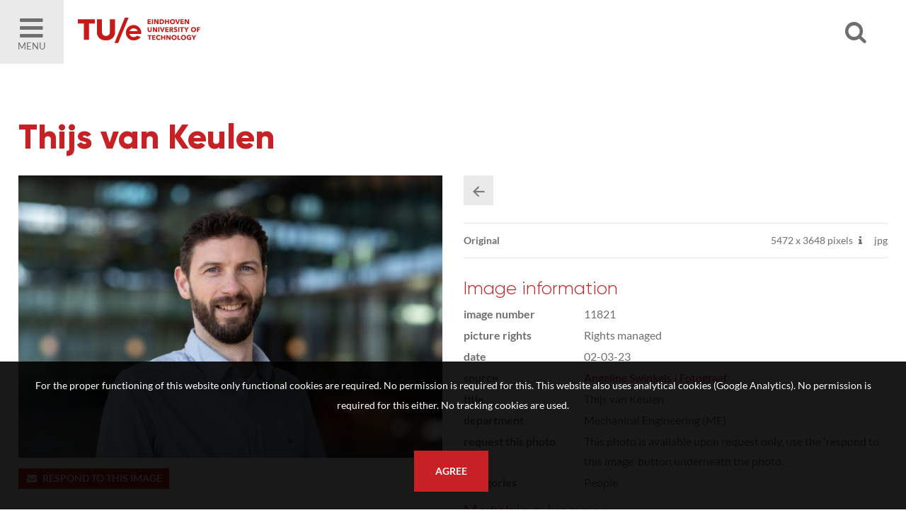

--- FILE ---
content_type: text/html; charset=utf-8
request_url: https://imagebank.tue.nl/search.pp?pictureid=11821&page=1&pos=46
body_size: 34798
content:
<!DOCTYPE html>
<html xmlns="http://www.w3.org/1999/xhtml" lang="en" xml:lang="en">
	<head>
		
<meta charset="utf-8">
<meta name="Author" content="iMedia B.V. Den Haag" />
<meta name="title" content="Thijs van Keulen" />
<meta name="description" content="" />
<meta name="Keywords" content="image bank beeldbank tue" />
<meta name="viewport" content="initial-scale = 1.0,maximum-scale = 1.0" />
<meta http-equiv="X-UA-Compatible" content="IE=edge" />
<meta name="google-site-verification" content="" />


<meta property="og:title" content="Thijs van Keulen"  />
<meta property="og:image" content="https://imagebank.tue.nl//downloadpicturepreview.pp?pictureid=11821"  />
<meta property="og:url" content="https://imagebank.tue.nl//search.pp?pictureid=11821&title=Thijs-van-Keulen" />
<meta property="og:image:width" />
<meta property="og:image:height" />
<meta property="og:description" content=""  />
<meta property="og:site_name" content="TU/e Image Bank" />

<link rel="canonical" href="https://imagebank.tue.nl/" />
		<style type="text/css">
	@font-face {
    font-family: Lato;
    src: url(/font/lato-regular.woff2) format("woff2"), url(/font/lato-regular.woff) format("woff");
    font-weight: 400;
    font-style: normal;
    font-display: swap
}

@font-face {
    font-family: Lato;
    src: url(/font/lato-bold.woff2) format("woff2"), url(/font/lato-bold.woff) format("woff");
    font-weight: 700;
    font-style: normal;
    font-display: swap
}

@font-face {
    font-family: Gilroy;
    src: url(/font/Gilroy-Light.woff2) format("woff2"), url(/font/Gilroy-Light.woff) format("woff");
    font-weight: 300;
    font-style: normal;
    font-display: swap
}

@font-face {
    font-family: Gilroy;
    src: url(/font/Gilroy-ExtraBold.woff2) format("woff2"), url(/font/Gilroy-ExtraBold.woff) format("woff");
    font-weight: 700;
    font-style: normal;
    font-display: swap
}
</style>

<link rel="apple-touch-icon" sizes="180x180" href="/img/favicons/apple-touch-icon.png">
<link rel="icon" type="image/png" sizes="32x32" href="/img/favicons/favicon-32x32.png">
<link rel="icon" type="image/png" sizes="16x16" href="/img/favicons/favicon-16x16.png">
<link rel="manifest" href="/img/favicons/manifest.json">
<link rel="mask-icon" href="/img/favicons/safari-pinned-tab.svg" color="#5bbad5">
<link rel="shortcut icon" href="/img/favicons/favicon.ico">
<meta name="msapplication-config" content="/img/favicons/browserconfig.xml">
<meta name="theme-color" content="#ffffff">
<style type="text/css">
	
	h1, h2, h3, h4																									{ color: #C72125 }
	a:hover,a:visited:hover																					{ color: #C72125; }

	#page-misc.faq .content-misc .header:hover											{ color: #C72125; }

	.ccbg																														{ background: #C72125 }
	.customcolor																										{ color: #C72125 }
	.poweredby a:hover 																							{ color: #C72125 }

	/* buttons */
	.button.text:hover																							{ color: #C72125;}
	.button.arrow:hover:before																			{ background: #C72125;  }
	.button.customcolor																							{ background: #C72125;  }

	/* forms */
	.input:focus,.textarea:focus																		{ border-bottom: 1px solid #C72125}
	.custominput input:checked ~ i																	{ background: #C72125; border: 1px solid #C72125; }
	.custominput.radio i:after 																			{ background: #C72125; }

	/* header */
	#ctr-header .ctr-counters .button.selection.selectionlb					{ background: #C72125; }
	#ctr-header .links a.button:hover,
	#page-home #ctr-header .links a.button:hover,
	#page-home #ctr-header .links a.button:hover,
	#page-home #ctr-header ul.pulldownmenu ul.submenu a:hover				{ color: #C72125; }
	
	/* mainmenu*/
	#ctr-mainmenu .content .ctr-flex > div a:hover									{ color: #C72125; }
	#ctr-mainmenu a.active																					{ color: #C72125; }
	#ctr-mainmenu #ctr-accountbuttons a															{ background: #C72125; }

	/* searchform */
	#ctr-searchformadvanced .button.advancedsearch									{ background: #C72125; }
	
	/* popups */
	.ctr-popup .header																							{ border-left: 5px solid #C72125; color: #C72125; }
	
	/* loading */
	.loading > div > div 																						{ border: 4px solid #C72125; }

	/* ajax selection */
	#ctr-selection .options .button.square:hover										{ background: #C72125; }
	#ctr-selection .header 																					{ border-left: 5px solid #C72125;  }

	/* search */
	#ctr-searchform .wrapper .submit:hover													{ background: #C72125; }
	#page-search .button.toggleadvancedsearch.active								{ color: #C72125; }

	/* navigation */
	.navigation a:hover																							{ border: 1px solid #C72125; }

	/* thumbnails */
	#ctr-thumbnails.download .downloadbutton												{ background: #C72125; }
	#ctr-thumbnails .selected .thumbnailoptions span.selectionselector,
	#ctr-thumbnails .selectedlb .thumbnailoptions span.selectionselectorlb{ background: #C72125; }

	/* previews */
	#ctr-preview .label																							{ color: #C72125; }
	#ctr-preview #ctr-resolutions .resolution .buttons.selected a.selectionbutton,
	#ctr-popupdownloadmenu .resolution:hover												{ background: #C72125; }
	#ctr-preview #ctr-resolutions .resolution.cropper:hover         { background: #C72125; }
	#ctr-preview #ctr-resolutions a:hover														{ background: #C72125; }
	#ctr-preview #ctr-resolutions .selector.selected								{ background: #C72125; }
	#ctr-preview .button.active																			{ background: #C72125; }
	#ctr-preview .button.white.active,
	#ctr-preview .button.white:hover																{ color: #C72125; }

	/* maps */
	.pp-icon-leaflet																								{ border: 15px solid #C72125; }
	.pp-icon-leaflet::after																					{ background: #C72125;}	

	/* page-selection */
	#ctr-orderthumbnails #ctr-resolutions .resolution.selected a		{ background: #C72125; outline: 1px solid #C72125; }
	#ctr-orderthumbnails .resolution.selected												{ color: #C72125; }

	/* footer */
	#ctr-cookies .ctr-buttons .button 															{ background: #C72125; }
	footer .socialbuttons a:hover																		{ color: #C72125; border-color: #C72125; }

	@media only screen and (min-width:768px) {
	
	}
	@media only screen and (min-width:1200px) { 
		/* ajax selection */
		#ctr-selection .thumbnail .button.delete:hover								{ background: #C72125; }
	}
</style>

<link type="text/css" href="css/default.min.css" rel="stylesheet" media="screen"/>
<link type="text/css" href="css/fontello-embedded.min.css" rel="stylesheet" media="screen"/>

<link rel="stylesheet" href="https://unpkg.com/leaflet@1.3.4/dist/leaflet.css" integrity="sha512-puBpdR0798OZvTTbP4A8Ix/l+A4dHDD0DGqYW6RQ+9jxkRFclaxxQb/SJAWZfWAkuyeQUytO7+7N4QKrDh+drA==" crossorigin=""/>
<link type="text/css" href="css/justifiedGallery.css" rel="stylesheet" media="screen"/>
<link type="text/css" href="css/style.min.css?version=3.0.9494.28737.0" rel="stylesheet" media="screen"/>

<script type="text/javascript" src="js/jquery.general.min.js"></script>
<script type="text/javascript" src="js/autocomplete.min.js"></script>
<script type="text/javascript" src="js/accounts.min.js?version=3.0.9494.28737.0"></script>
<script type="text/javascript" src="js/pulldowns.min.js"></script>
<script type="text/javascript" src="js/jquery.waitforimages.min.js"></script>
<script type="text/javascript" src="js/jquery.validate.min.js"></script>
<script type="text/javascript" src="js/selection.min.js?version=3.0.9494.28737.0"></script>
<script type="text/javascript" src="js/jquery.justifiedGallery.min.js"></script>
<script type="text/javascript" src="js/init-thumbnails.min.js?version=3.0.9494.28737.0"></script>
<script type="text/javascript" src="js/init-form.min.js?version=3.0.9494.28737.0"></script>
<script type="text/javascript" src="js/init-search.min.js?version=3.0.9494.28737.0"></script>
<script type="text/javascript" src="js/init-genericpopup.min.js?version=3.0.9494.28737.0"></script>
<script type="text/javascript" src="js/init-specificpopup.min.js?version=3.0.9494.28737.0"></script>



<script src="https://unpkg.com/leaflet@1.3.4/dist/leaflet.js" integrity="sha512-nMMmRyTVoLYqjP9hrbed9S+FzjZHW5gY1TWCHA5ckwXZBadntCNs8kEqAWdrb9O7rxbCaA4lKTIWjDXZxflOcA==" crossorigin=""></script>
<script type="text/javascript" src="js/init.min.js?version=3.0.9494.28737.0"></script>







<title>11821 - Thijs van KeulenSearch | TU/e Image Bank</title>
	</head>

	<body id="page-search">
		
		<span id="mobiledevice"></span> 

<span id="f-genericdata"
	data-backgroundid="12820"
	data-selectionid="0"
	
	data-loggedinclient="0"
	data-useselectionlb="0"
	data-usebasket="0"
	data-usagefordownload="0"
></span>
<section class="large nopadding" id="ctr-mainmenu" data-veilclass="menu" data-animationtype="addclass" data-classname="open">
	<div class="content ptl pbm">
		<a href="https://www.tue.nl/en/"><img src="/img/logos/logo-dark.jpg"></a>
		<a href="#" class="button-mobilemenu icon-cancel f-togglegenericpopup ctr-flexalways" data-target="#ctr-mainmenu"></a>
		<a href="https://www.tue.nl/en/"><h4 style="text-transform: capitalize;">Homepage TU/e </h4></a>
		<a href="home.pp"><h4 style="text-transform: capitalize;">Homepage Image bank</h4></a>
			
		<br/>

		<div>
			<h4>About the Image Bank</h4>
			
				
					
						<a href="/misc.pp?code=terms-of-use">Terms of Use</a>
					
					
				
					
						<a href="/misc.pp?code=303">Disclaimer</a>
					
					
				
					
						<a href="/misc.pp?code=306">How to reference sources (mandatory)</a>
					
					
				
					
						<a href="/misc.pp?code=311">Portrait rights  and publications</a>
					
					
				
					
						<a href="/misc.pp?code=312">About us</a>
					
					
				
					
						<a href="/misc.pp?code=310">FAQ</a>
					
					
				
			
		</div>
		<div><span class="icon-mail-alt"></span> <a href="mailto:imagebank@tue.nl" style="display: inline-block;">imagebank@tue.nl</a></div>
		
	</div>
</section>

<header>
	<div class="ctr-flexalways">
		<div class="flex menu">
			<a href="#" class="button-mobilemenu f-togglegenericpopup ctr-flexalways flexmiddle bglight" data-target="#ctr-mainmenu">
				<div>
					<span class="icon-menu-1"></span>
					Menu
				</div>
			</a>
		</div>
		

		<div class="logo flex">
			<a href="home.pp" title="Back to homepage" class="homelink">
				<img src="img/logos/logo.svg">
			</a>
		</div>
				
		<div class="flex auto"></div>
		<div class="flex">
			<a href="#" class="icon-search f-opensearchform ctr-flexalways flexmiddle" id="button-opensearchform" data-target="#ctr-searchform.next"></a>
		</div>
		<div class="flex links">
			<div class="account">

				
				
				
					
						
					
					
				
			</div>

			

			
			

		</div>

		
		
			<div class="ctr-counters flex ctr-flex">
			
				
				

				

			</div>
		
	</div>
</header>

		<main>
			
			
	<div id="ctr-searchform" class="next">
		<a href="#" class="close icon-cancel f-opensearchform ctr-flexalways flexmiddle" data-target="#ctr-searchform.next"></a>
		<form id="f-form-search" class="f-form-search" accept-charset="utf-8">
			<input type="hidden" name="searchinallfields" value="1" class="hidden">
			<div class="wrapper">
				<div>
					<input type="text" class="input f-autocomplete" name="multikeyword" id="" placeholder="search US English keywords, click the magnifier for all photos" />
				</div>
				<div class="ctr-submit">
					<input type="submit" class="submit button fontello" value="&#xe805;">
				</div>
			</div>
		</form>
	</div>

			
			
			<div id="ctr-content">
				<div class="ctr-veilloading f-veilloading displaynone">
	<div class="content">
		<div class="loading centered"><div><div></div><div></div></div></div>
		<div class="text">Loading. Please wait.</div>
	</div>
</div>
				
				
				
				
					

					

	<section id="ctr-preview" class="large">
		<div class="content">
			
			<h1>Thijs van Keulen</h1>
			
			<div class="ctr-flex pbm">
				<div class="flex one">
					
					
						<div>
							<div class="container">
								<img src="https://imagebank.tue.nl/downloadpicturepreview.pp?picture=4f335735623547697a6e6652652b73346468383577773d3d" title="Thijs van Keulen" class="preview-image" />
							</div>
						</div>
					

					
					

					
					

					
					
					
					
					
					<a href="mailto:imagebank@tue.nl?subject=Reactie op beeldnummer 11821" class="button small customcolor"><span class="icon-mail-alt" style="margin: 0 5px 0 0"></span>Respond to this image</a>
					<br/><br/>
					<div style="background: #C72125; color: #FFFFFF; padding: 10px;">
						<div>
							<b>By downloading this image, I AGREE with the following:</b><br/>
							<strong>*</strong>&nbsp;&nbsp;Referencing the name of the photographer is mandatory;<br/>
							<strong>*</strong>&nbsp;&nbsp;Publishing in resources related to Eindhoven University of Technology (TU/e) is allowed;<br/>
							<strong>*</strong>&nbsp;&nbsp;Publishing in third-party resources or on social media is only allowed when profiling the TU/e;<br/>
							<strong>*</strong>&nbsp;&nbsp;Image rights based on photography in public spaces.<br/>
							For more information, read our complete <a href="misc.pp?code=terms-of-use" style="text-decoration: underline; color: #FFFFFF">Terms of Use</a>.
						</div>
					</div>

				</div>

				<div class="flex one pictureinfo">
					<section class="clear mbs">
						
						

						
						<div class="navigation clear mbs">
							<div class="actionbuttons">
								<a href="search.pp?page=1" class="button square medium lightgrey icon-left-1" title="Back to the searchresult"></a>
								
								
							</div>
						</div>
					</section>

					
					
						<section id="ctr-resolutions">
							
							
								<div class="resolution ctr-flexalways" data-pictureid="11821">
									
									<div class="name flex auto ctr-flex flexvcenter">
										
											<strong>Original</strong>
										
									</div>
									
									<div class="pixels flex ctr-flex flexvcenter">
										
											<span>5472 <span class="smallfont">x</span> 3648 pixels</span>
										

										
											
												<span class="icon-info dpi" title="300DPI: 46.33cm x 30.89cm"></span>
											
										
									</div>
									
									<div class="content flex ctr-flex flexvcenter">
										<span>jpg</span>
									</div>

									
										
									
								</div>
							
						
						</section>
					
					
	

					
					<div class="metadata">
						

						<div class="container">
							<h3>Image information</h3>

							<div class="ctr-flex">
								<div class="flex one">Image number</div>
								<div class="flex two">11821</div>
							</div>

							<div class="ctr-flex">
								<div class="flex one">Picture rights</div>
								<div class="flex two">Rights managed</div>
							</div>

							
								<div class="ctr-flex">
									<div class="flex one">Date</div>
									<div class="flex two">02-03-23</div>
								</div>
							

							
								<div class="ctr-flex">
									<div class="flex one">Source</div>
									<div class="flex two"><a href="search.pp?sourceids=4" class="customcolor">Angeline Swinkels | Fotograaf</a></div>
								</div>
							
							
							
								<div class="ctr-flex" id="field-Title">
									<div class="flex one">Title</div>
									<div class="flex two">Thijs van Keulen</div>
								</div>
							
								<div class="ctr-flex" id="field-Department">
									<div class="flex one">Department</div>
									<div class="flex two">Mechanical Engineering (ME)</div>
								</div>
							
								<div class="ctr-flex" id="field-Request this photo">
									<div class="flex one">Request this photo</div>
									<div class="flex two">This photo is available upon request only, use the 'respond to this image' button underneath the photo.</div>
								</div>
							
								<div class="ctr-flex" id="field-Categories">
									<div class="flex one">Categories</div>
									<div class="flex two">People</div>
								</div>
							
							
							
						</div>

						<div class="displaynone">
													
							
						</div>

						
						
							<div id="ctr-picturesmatching">
								<h3>Matching images</h3>
								
									<div class="picturematching">
										<a href="?pictureid=12830">
											<img src="https://thumbnail.picturepack.com/tueimagebank/10000-14999/12830.jpg" alt="12830" />
										</a>
									</div>
								
									<div class="picturematching">
										<a href="?pictureid=12829">
											<img src="https://thumbnail.picturepack.com/tueimagebank/10000-14999/12829.jpg" alt="12829" />
										</a>
									</div>
								
									<div class="picturematching">
										<a href="?pictureid=12828">
											<img src="https://thumbnail.picturepack.com/tueimagebank/10000-14999/12828.jpg" alt="12828" />
										</a>
									</div>
								
									<div class="picturematching">
										<a href="?pictureid=12827">
											<img src="https://thumbnail.picturepack.com/tueimagebank/10000-14999/12827.jpg" alt="12827" />
										</a>
									</div>
								
									<div class="picturematching">
										<a href="?pictureid=12826">
											<img src="https://thumbnail.picturepack.com/tueimagebank/10000-14999/12826.jpg" alt="12826" />
										</a>
									</div>
								
									<div class="picturematching">
										<a href="?pictureid=12825">
											<img src="https://thumbnail.picturepack.com/tueimagebank/10000-14999/12825.jpg" alt="12825" />
										</a>
									</div>
								
									<div class="picturematching">
										<a href="?pictureid=12824">
											<img src="https://thumbnail.picturepack.com/tueimagebank/10000-14999/12824.jpg" alt="12824" />
										</a>
									</div>
								
									<div class="picturematching">
										<a href="?pictureid=12823">
											<img src="https://thumbnail.picturepack.com/tueimagebank/10000-14999/12823.jpg" alt="12823" />
										</a>
									</div>
								
									<div class="picturematching">
										<a href="?pictureid=12822">
											<img src="https://thumbnail.picturepack.com/tueimagebank/10000-14999/12822.jpg" alt="12822" />
										</a>
									</div>
								
									<div class="picturematching">
										<a href="?pictureid=12821">
											<img src="https://thumbnail.picturepack.com/tueimagebank/10000-14999/12821.jpg" alt="12821" />
										</a>
									</div>
								
									<div class="picturematching">
										<a href="?pictureid=12820">
											<img src="https://thumbnail.picturepack.com/tueimagebank/10000-14999/12820.jpg" alt="12820" />
										</a>
									</div>
								
									<div class="picturematching">
										<a href="?pictureid=12816">
											<img src="https://thumbnail.picturepack.com/tueimagebank/10000-14999/12816.jpg" alt="12816" />
										</a>
									</div>
								
									<div class="picturematching">
										<a href="?pictureid=12815">
											<img src="https://thumbnail.picturepack.com/tueimagebank/10000-14999/12815.jpg" alt="12815" />
										</a>
									</div>
								
									<div class="picturematching">
										<a href="?pictureid=12814">
											<img src="https://thumbnail.picturepack.com/tueimagebank/10000-14999/12814.jpg" alt="12814" />
										</a>
									</div>
								
									<div class="picturematching">
										<a href="?pictureid=12813">
											<img src="https://thumbnail.picturepack.com/tueimagebank/10000-14999/12813.jpg" alt="12813" />
										</a>
									</div>
								
									<div class="picturematching">
										<a href="?pictureid=12812">
											<img src="https://thumbnail.picturepack.com/tueimagebank/10000-14999/12812.jpg" alt="12812" />
										</a>
									</div>
								
									<div class="picturematching">
										<a href="?pictureid=12811">
											<img src="https://thumbnail.picturepack.com/tueimagebank/10000-14999/12811.jpg" alt="12811" />
										</a>
									</div>
								
									<div class="picturematching">
										<a href="?pictureid=12810">
											<img src="https://thumbnail.picturepack.com/tueimagebank/10000-14999/12810.jpg" alt="12810" />
										</a>
									</div>
								
									<div class="picturematching">
										<a href="?pictureid=12809">
											<img src="https://thumbnail.picturepack.com/tueimagebank/10000-14999/12809.jpg" alt="12809" />
										</a>
									</div>
								
									<div class="picturematching">
										<a href="?pictureid=12808">
											<img src="https://thumbnail.picturepack.com/tueimagebank/10000-14999/12808.jpg" alt="12808" />
										</a>
									</div>
								
									<div class="picturematching">
										<a href="?pictureid=12807">
											<img src="https://thumbnail.picturepack.com/tueimagebank/10000-14999/12807.jpg" alt="12807" />
										</a>
									</div>
								
									<div class="picturematching">
										<a href="?pictureid=12806">
											<img src="https://thumbnail.picturepack.com/tueimagebank/10000-14999/12806.jpg" alt="12806" />
										</a>
									</div>
								
									<div class="picturematching">
										<a href="?pictureid=12805">
											<img src="https://thumbnail.picturepack.com/tueimagebank/10000-14999/12805.jpg" alt="12805" />
										</a>
									</div>
								
									<div class="picturematching">
										<a href="?pictureid=12804">
											<img src="https://thumbnail.picturepack.com/tueimagebank/10000-14999/12804.jpg" alt="12804" />
										</a>
									</div>
								
									<div class="picturematching">
										<a href="?pictureid=12803">
											<img src="https://thumbnail.picturepack.com/tueimagebank/10000-14999/12803.jpg" alt="12803" />
										</a>
									</div>
								
									<div class="picturematching">
										<a href="?pictureid=12802">
											<img src="https://thumbnail.picturepack.com/tueimagebank/10000-14999/12802.jpg" alt="12802" />
										</a>
									</div>
								
									<div class="picturematching">
										<a href="?pictureid=12801">
											<img src="https://thumbnail.picturepack.com/tueimagebank/10000-14999/12801.jpg" alt="12801" />
										</a>
									</div>
								
									<div class="picturematching">
										<a href="?pictureid=12800">
											<img src="https://thumbnail.picturepack.com/tueimagebank/10000-14999/12800.jpg" alt="12800" />
										</a>
									</div>
								
									<div class="picturematching">
										<a href="?pictureid=12799">
											<img src="https://thumbnail.picturepack.com/tueimagebank/10000-14999/12799.jpg" alt="12799" />
										</a>
									</div>
								
									<div class="picturematching">
										<a href="?pictureid=12798">
											<img src="https://thumbnail.picturepack.com/tueimagebank/10000-14999/12798.jpg" alt="12798" />
										</a>
									</div>
								
							</div>
						

						
						
							<h3>Keywords</h3>
							<div id="ctr-keywords" class="clear">
								
									<a href="search.pp?multikeyword=Academic staff" class="button small lightgrey">Academic staff</a>
								
									<a href="search.pp?multikeyword=Portrait" class="button small lightgrey">Portrait</a>
								
									<a href="search.pp?multikeyword=Research" class="button small lightgrey">Research</a>
								
									<a href="search.pp?multikeyword=researcher" class="button small lightgrey">researcher</a>
								
							</div>
						

					</div>
					
				</div>
			</div>
			<section id="ctr-location" class="full nopadding">
				
				
			</div>
		</div>
	</section>




					
				
			</div>
			
		</main>
		
		<footer>
	<section class="large">
		<div class="content ctr-flex">
			
			<div class="flex one">
				<h4>About the Image Bank</h4>
				
					
						
							<li><a href="/misc.pp?code=terms-of-use">Terms of Use</a></li>
						
						
					
						
							<li><a href="/misc.pp?code=303">Disclaimer</a></li>
						
						
					
						
							<li><a href="/misc.pp?code=306">How to reference sources (mandatory)</a></li>
						
						
					
						
							<li><a href="/misc.pp?code=311">Portrait rights  and publications</a></li>
						
						
					
						
							<li><a href="/misc.pp?code=312">About us</a></li>
						
						
					
						
							<li><a href="/misc.pp?code=310">FAQ</a></li>
						
						
					
				
			</div>

			
			<div class="flex one socialbuttons clear">
				<h4>Follow us</h4>
				<a href="https://www.facebook.com/TU.Eindhoven" class="button icon-facebook facebook" target="_blank" title="Follow us on Facebook"></a>
				
				<a href="https://www.instagram.com/tueindhoven/" class="button icon-instagram instagram" target="_blank" title="Follow us on Instagram"></a>
				<a href="https://www.linkedin.com/company/4838" class="button icon-linkedin linkedin" target="_blank" title="Follow us on LinkedIn"></a>
				<a href="https://www.youtube.com/user/tueindhoven" class="button icon-youtube youtube" target="_blank" title="Follow us on YouTube"></a>
				
				
			</div>
			
			<div class="flex one">
				<h4>Postal address</h4>
				<div>
					<b>Eindhoven University of Technology</b><br/>
					PO Box 513<br/>
					5600 MB Eindhoven<br/>
					The Netherlands<br/>
					<br/>
					
					<span class="icon-mail-alt"></span> <a href="mailto:imagebank@tue.nl">imagebank@tue.nl</a>
					
					
					
				</div>
			</div>
			
		</div>
		
	</section>
	<div class="line"></div>
	<div class="copyright txtcenter">
		Copyright TU/e Image Bank 2026 | powered by <b><a href="http://www.picturepack.com" target="_blank">Picture Pack</a></b>
	</div>
</footer>


	<div id="ctr-cookies">
		<p>For the proper functioning of this website only functional cookies are required. No permission is required for this. This website also uses analytical cookies (Google Analytics). No permission is required for this either. No tracking cookies are used.</p>
		<div class="ctr-buttons">
			<a href="#0" class="button f-setcookiepreferences" data-preference="1">Agree</a>
		</div>
	</div>

<div class="ctr-veil f-veil"></div>




<div class="f-genericpopup ctr-popup medium displaynone fixed" id="ctr-popupselection-clear" data-beforeshow="loadPopupContent" data-template="selection/ajax-selectionclear"></div>


<div class="f-genericpopup ctr-popup medium displaynone fixed" id="ctr-popupsearch-save" ></div>


<div class="f-genericpopup ctr-popup medium displaynone fixed" id="ctr-popupdeleteaccount" data-beforeshow="loadPopupContent" data-template="account/ajax-deleteaccount"></div>

 


<div class="f-genericpopup ctr-popup medium displaynone fixed" id="ctr-popupdownload">

	<a href="#0" class="f-closepopupdownload header" data-target="#ctr-popupdownload">
		<span class="button close icon icon-cancel"></span>
		Download
	</a>
	
	<div id="download-popupform" class="body">
		<div id="form-usage">
			<p>Please indicate the usage for this image below.</p>
			<div class="errormessage">
				<p class="displaynone" id="download-popupform-feedback">You did not fill in any usage.</p>
				<p class="displaynone" id="download-popupform-error">Downloading is currently not possible, probably because you are not logged in. Make sure you are logged in (press <a href="javascript:location.reload();"> </a> here to reload the page) and try again.</p>
			</div>
			<form id="usageform" data-params="">
				<input type="hidden" id="usageform-prfid" name="prfid">
				<textarea id="usageform-usage" name="usage" class="textarea large"></textarea>
				<br/><br/>

				
				<label class="custominput checkbox">
					<input type="checkbox" class="checkbox f-checkboxaction f-unckeck" id="submitbutton-register" data-action="toggle" data-target="#downloadbutton" />
					
					I agree to the &nbsp;<a href="misc.pp?code=termsandconditions" target="_blank">terms and conditions</a>
					<i></i>
				</label>
				<div id="downloadbutton" class="displaynone">
					<a href="#" class="button full customcolor f-submitusage" id="submit-button" onfocus="this.blur();">Send</a>
				</div>
			</form>
		</div>
		
		<div id="form-usage-downloadbutton" style="display: none">
			<p>Thank you. You can download your item below.</p>
			<a href="#" id="form-usage-downloadlink" class="button full customcolor f-closepopupdownload" data-target="#ctr-popupdownload">Download</a>
		</div>
	</div>
</div>


<div class="f-genericpopup ctr-popup medium displaynone fixed" id="ctr-zipdelivery">
	<a href="#0" class="f-closepopupdownload header" data-target="#ctr-zipdelivery">
		<span class="button close icon icon-cancel"></span>
		Download
	</a>

	<div class="body">
		<div class="textcontent">
			<div id="download-popupform">
				<div id="zipdelivery_waiting" class="displaynone">
					<div class="loading centered"><div><div></div><div></div></div></div>
					<p>Please wait a moment, your zip file will now be created.</p>
					<br/>
				</div>
				<div id="zipdelivery_succes" class="displaynone">
					<p>Your images are prepared. You will receive an email with a link to download the zip file. This process can take a few minutes.</p>
				</div>
				<div id="zipdelivery_error" class="displaynone">
					<p>An error has occurred. Your zip file could not be generated.</p>
				</div>
				<div class="submitbutton">
					<a href="#" class="button full customcolor f-closepopupdownload" data-target="#ctr-zipdelivery">Close</a>
				</div>
			</div>

		</div>
	</div>
</div>
<div id="ctr-login" class="f-genericpopup ctr-popup medium login displaynone">
	
	<div id="ctr-loginform">
		<div class="ctr-veilloading f-veilloading displaynone">
	<div class="content">
		<div class="loading centered"><div><div></div><div></div></div></div>
		<div class="text">Loading. Please wait.</div>
	</div>
</div>
		
			
			<a href="#0" class="f-togglegenericpopup header" data-target="#ctr-login">
				<span class="button close icon icon-cancel"></span>
				Log in
			</a>
		
		

		
		<div id="ctr-loginformbody" class="body">
			<p>Please login below with your credentials or create an account.</p>
			<div id="message-errorlogin" class="errormessage displaynone">
				<span id="error-login0" class="displaynone"><p>There is no account with this data. Customize your credentials and try again.</p></span>
				<span id="error-login1" class="displaynone"><p>You have requested a new password. Did not you receive this email? Try to request a password or contact us.</p></span>
				<span id="error-login2" class="displaynone"><p>Your account has expired</p></span>
				<span id="error-login3" class="displaynone"><p>Your account has been disabled because tried to log in with the wrong data too often. Request a new password through 'Forgot Password'</p></span>
			</div>
			<form name="loginform" id="loginform" class="f-loginform">
				<div class="group">
					<input type="text" name="loginname" id="fld-loginnamelogin" class="input large first" tabindex="1" autofocus placeholder="Email" />
					<input type="password" name="password" id="fld-passwordlogin" class="input large" tabindex="2" placeholder="Password" />
				</div>
				
				
					<label class="custominput checkbox">
						<input class="checkbox" type="checkbox" value="1" name="rememberme" id="fld-rememberme" tabindex="3" />
						Stay logged in on this computer
						<i></i>
					</label>
				
				
				<div class="submitbutton">
					<input type="submit" value="Log in" class="button medium customcolor">
				</div>

				<div class="links container">
					<a href="#" class="f-togglepasswordform">Forgot password</a>&nbsp;|
					<a href="register.pp">Create account</a>
				</div>
			</form>
		</div>
	</div>
	<div id="ctr-passwordform" class="f-genericpopup ctr-popup medium displaynone" >
		
		<div class="ctr-veilloading f-veilloading displaynone">
	<div class="content">
		<div class="loading centered"><div><div></div><div></div></div></div>
		<div class="text">Loading. Please wait.</div>
	</div>
</div>

		<a href="#0" class="f-togglepasswordform header">
			<span class="button close icon icon-cancel"></span>
			Forgot password
		</a>

		<div id="ctr-passwordformbody" class="body">
			<p>Enter the emailaddress you used to register at the image library. You will receive an email to change your credentials.</p>
			<div id="message-erroremaillogin" class="errormessage displaynone">
				<span class="displaynone" id="message1-emailpassword" class="closedivs errormessage"><p>You did not enter an email address. Please enter a valid email address.</p></span>
				<span class="displaynone" id="message2-emailpassword" class="closedivs errormessage"><p>If this email address is known to us, we have sent an email with a link to enter a new password.</p></span>
			</div>	
			
			<form method="post" name="password" class="f-retrievepasswordform f-validate validate" id="form-retrievepassword" action="" method="POST" data-callback="RetrievePasswordCallback()" novalidate="novalidate">
				<div class="group">
					<input name="email" id="fld-emailpassword" placeholder="email address" class="input large first" data-email="1" data-required="1" data-message="This is a required field" data-message-email-invalid="The email address you entered is invalid. Please make sure you have entered a valid email address in the format user@domain.com.">
				</div>
				<div class="submitbutton">
					<input type="submit" class="button full customcolor" value="Send">
				</div>	

				<div class="links container">
					<a href="#" class="f-togglepasswordform">Log in</a>&nbsp;|
					<a href="register.pp">Create account</a>
				</div>
			</form>
		</div>

		
		<div id="ctr-passwordfeedback" class="displaynone">
			<div class="body">
				<div class="textcontent">
					<p>If this email address is known to us, we have sent an email with a link to enter a new password.</p>
				</div>
				<a href="#" class="button full customcolor f-togglepasswordform" style="position: absolute; bottom: 25px; right: 30px; left: 30px; width: auto">Close</a>
				
			</div>
		</div>
	</div>
</div>


		
	</body>
</html>